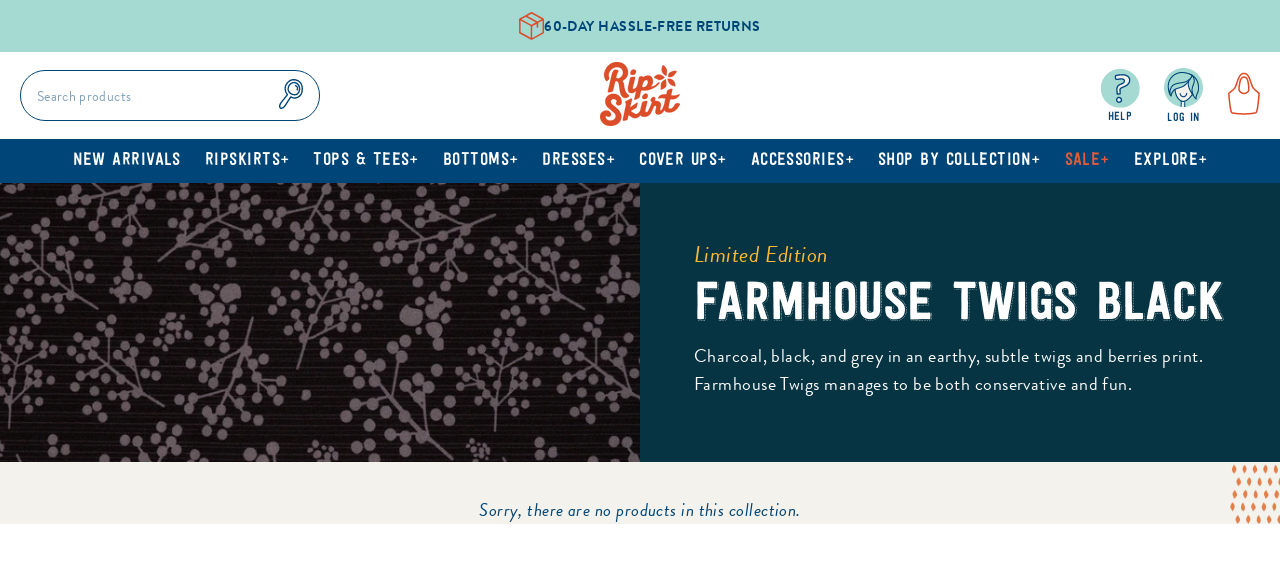

--- FILE ---
content_type: text/css
request_url: https://ripskirthawaii.com/cdn/shop/t/119/assets/fonts.scss.css?v=26002077697867583761767128890
body_size: -282
content:
@font-face{font-family:FestivoLettersNo3;src:url(//ripskirthawaii.com/cdn/shop/t/119/assets/font-festivo3.woff2?123) format("woff2"),url(//ripskirthawaii.com/cdn/shop/t/119/assets/font-festivo3.woff?v=135163698042531009851767128579) format("woff");font-weight:400;font-style:normal;font-display:swap}@font-face{font-family:FestivoLettersNo11;src:url(//ripskirthawaii.com/cdn/shop/t/119/assets/font-festivo11.woff2?123) format("woff2"),url(//ripskirthawaii.com/cdn/shop/t/119/assets/font-festivo11.woff?v=145989265540899697271767128579) format("woff");font-weight:400;font-style:normal;font-display:swap}@font-face{font-family:FestivoLettersNo19;src:url(//ripskirthawaii.com/cdn/shop/t/119/assets/font-festivo19.woff2?123) format("woff2"),url(//ripskirthawaii.com/cdn/shop/t/119/assets/font-festivo19.woff?v=134271349810898191331767128579) format("woff");font-weight:400;font-style:normal;font-display:swap}@font-face{font-family:BrandonGrotesqueWeb;src:url(//ripskirthawaii.com/cdn/shop/t/119/assets/font-brandongrotesque.woff2?123) format("woff2"),url(//ripskirthawaii.com/cdn/shop/t/119/assets/font-brandongrotesque.woff?v=80757623648475695121767128579) format("woff");font-weight:400;font-style:normal;font-display:swap}@font-face{font-family:BrandonGrotesqueWeb;src:url(//ripskirthawaii.com/cdn/shop/t/119/assets/font-brandongrotesque-bold.woff2?123) format("woff2"),url(//ripskirthawaii.com/cdn/shop/t/119/assets/font-brandongrotesque-bold.woff?v=159669258024244684491767128579) format("woff");font-weight:700;font-style:normal;font-display:swap}@font-face{font-family:BrandonGrotesqueWeb;src:url(//ripskirthawaii.com/cdn/shop/t/119/assets/font-brandongrotesque-italic.woff2?123) format("woff2"),url(//ripskirthawaii.com/cdn/shop/t/119/assets/font-brandongrotesque-italic.woff?v=80912274536538303721767128579) format("woff");font-weight:400;font-style:italic;font-display:swap}@font-face{font-family:BrandonGrotesqueWeb;src:url(//ripskirthawaii.com/cdn/shop/t/119/assets/font-brandongrotesque-bolditalic.woff2?123) format("woff2"),url(//ripskirthawaii.com/cdn/shop/t/119/assets/font-brandongrotesque-bolditalic.woff?v=133496044287402474121767128579) format("woff");font-weight:700;font-style:italic;font-display:swap}
/*# sourceMappingURL=/cdn/shop/t/119/assets/fonts.scss.css.map?v=26002077697867583761767128890 */


--- FILE ---
content_type: text/css
request_url: https://ripskirthawaii.com/cdn/shop/t/119/compiled_assets/styles.css?v=10650
body_size: 27
content:
.announcement-bar-25{background-color:var(--colorAnnouncement);color:var(--colorAnnouncementText);line-height:1;overflow:hidden}@media (min-width: 1050px){.announcement-bar-25{position:relative;z-index:10}}.announcement25-swiper-wrapper{align-items:center}.announcement-slide{padding:12px 1rem}.announcement-slide,.announcement25-link{text-align:center;display:flex;justify-content:center;align-items:center;font-size:.75rem;gap:.25rem .5rem;flex-direction:column}@media only screen and (min-width:769px){.announcement-slide,.announcement25-link{flex-direction:row;font-size:.875rem}}.announcement25-icon{max-width:25px;height:auto;width:100%}.announcement25-text{text-transform:uppercase;font-weight:700}.announcement25-linktext{text-decoration:underline}.hs-slide{position:relative;display:flex;width:100%;height:auto;aspect-ratio:3/4}@media only screen and (min-width:640px){.hs-slide{aspect-ratio:1/1}}@media only screen and (min-width:769px){.hs-slide{aspect-ratio:8/3}}.hs-slide-img-overlay{position:absolute;display:block;z-index:1;width:100%;height:100%}.hs-slide-bg-img{position:absolute;top:0;left:0;width:100%;height:100%;object-fit:cover;z-index:0}.hs-slide-container{display:block;position:relative;width:100%;max-width:1640px;margin:0 auto;padding:0 60px}@media only screen and (min-width:769px){.hs-slide-container{padding:0 120px}}.hs-slide-content{position:relative;display:flex;flex-direction:column;z-index:2;color:#fff;font-size:1.6rem;padding:4rem 0;text-align:center}.hs-slide-headline{font-size:2rem;text-shadow:0px 1px 8px rgba(0,0,0,1)}@media only screen and (min-width:640px){.hs-slide-headline{font-size:4.375rem}}.hs-slide-content p{line-height:1.2;text-shadow:0px 1px 4px rgba(0,0,0,1);font-size:1.75rem}.hs-buttons{display:flex;gap:0 1rem;flex-wrap:wrap}.hs-slide--top-left,.hs-slide--top,.hs-slide--top-right{align-items:start}.hs-slide--center-left,.hs-slide--center,.hs-slide--center-right{align-items:center}.hs-slide--bottom-left,.hs-slide--bottom,.hs-slide--bottom-right{align-items:flex-end}.hs-slide--top-left,.hs-slide--center-left,.hs-slide--bottom-left{justify-content:flex-start}.hs-slide--top,.hs-slide--center,.hs-slide--bottom{justify-content:center}.hs-slide--top-right,.hs-slide--center-right,.hs-slide--bottom-right{justify-content:flex-end}.hs-slide--top-left .hs-slide-content,.hs-slide--center-left .hs-slide-content,.hs-slide--bottom-left .hs-slide-content{align-items:flex-start;text-align:left}.hs-slide--top .hs-slide-content,.hs-slide--center .hs-slide-content,.hs-slide--bottom .hs-slide-content{align-items:center;text-align:center}.hs-slide--top-right .hs-slide-content,.hs-slide--center-right .hs-slide-content,.hs-slide--bottom-right .hs-slide-content{align-items:flex-end;text-align:right}.hs-slide--top-left .hs-buttons,.hs-slide--center-left .hs-buttons,.hs-slide--bottom-left .hs-buttons{justify-content:flex-start}.hs-slide--top .hs-buttons,.hs-slide--center .hs-buttons,.hs-slide--bottom .hs-buttons{justify-content:center}.hs-slide--top-right .hs-buttons,.hs-slide--center-right .hs-buttons,.hs-slide--bottom-right .hs-buttons{justify-content:flex-end}@media only screen and (min-width:769px){.lg-hs-slide--top-left,.lg-hs-slide--top,.lg-hs-slide--top-right{align-items:start}.lg-hs-slide--center-left,.lg-hs-slide--center,.lg-hs-slide--center-right{align-items:center}.lg-hs-slide--bottom-left,.lg-hs-slide--bottom,.lg-hs-slide--bottom-right{align-items:flex-end}.lg-hs-slide--top-left,.lg-hs-slide--center-left,.lg-hs-slide--bottom-left{justify-content:flex-start}.lg-hs-slide--top,.lg-hs-slide--center,.lg-hs-slide--bottom{justify-content:center}.lg-hs-slide--top-right,.lg-hs-slide--center-right,.lg-hs-slide--bottom-right{justify-content:flex-end}.lg-hs-slide--top-left .hs-slide-content,.lg-hs-slide--center-left .hs-slide-content,.lg-hs-slide--bottom-left .hs-slide-content{align-items:flex-start;text-align:left}.lg-hs-slide--top .hs-slide-content,.lg-hs-slide--center .hs-slide-content,.lg-hs-slide--bottom .hs-slide-content{align-items:center;text-align:center}.lg-hs-slide--top-right .hs-slide-content,.lg-hs-slide--center-right .hs-slide-content,.lg-hs-slide--bottom-right .hs-slide-content{align-items:flex-end;text-align:right}.lg-hs-slide--top-left .hs-buttons,.lg-hs-slide--center-left .hs-buttons,.lg-hs-slide--bottom-left .hs-buttons{justify-content:flex-start}.lg-hs-slide--top .hs-buttons,.lg-hs-slide--center .hs-buttons,.lg-hs-slide--bottom .hs-buttons{justify-content:center}.lg-hs-slide--top-right .hs-buttons,.lg-hs-slide--center-right .hs-buttons,.lg-hs-slide--bottom-right .hs-buttons{justify-content:flex-end}}
/*# sourceMappingURL=/cdn/shop/t/119/compiled_assets/styles.css.map?v=10650 */


--- FILE ---
content_type: text/javascript
request_url: https://ripskirthawaii.com/cdn/shop/t/119/assets/alpine-ui.js?v=38628985001512929161767128579
body_size: 6996
content:
(()=>{function h(i,e,t,a){return{items:[],activeKey:S(),orderedKeys:[],activatedByKeyPress:!1,activateSelectedOrFirst:i.debounce(function(){a(!1)}),registerItemsQueue:[],registerItem(s,n,_,r){this.registerItemsQueue.length===0&&queueMicrotask(()=>{this.registerItemsQueue.length>0&&(this.items=this.items.concat(this.registerItemsQueue),this.registerItemsQueue=[],this.reorderKeys(),this.activateSelectedOrFirst())});let o={key:s,el:n,value:_,disabled:r};this.registerItemsQueue.push(o)},unregisterKeysQueue:[],unregisterItem(s){this.unregisterKeysQueue.length===0&&queueMicrotask(()=>{this.unregisterKeysQueue.length>0&&(this.items=this.items.filter(n=>!this.unregisterKeysQueue.includes(n.key)),this.orderedKeys=this.orderedKeys.filter(n=>!this.unregisterKeysQueue.includes(n)),this.unregisterKeysQueue=[],this.reorderKeys(),this.activateSelectedOrFirst())}),this.unregisterKeysQueue.push(s)},getItemByKey(s){return this.items.find(n=>n.key===s)},getItemByValue(s){return this.items.find(n=>i.raw(n.value)===i.raw(s))},getItemByEl(s){return this.items.find(n=>n.el===s)},getItemsByValues(s){let n=s.map(r=>i.raw(r)),_=this.items.filter(r=>n.includes(i.raw(r.value)));return _=_.slice().sort((r,o)=>{let l=r.el.compareDocumentPosition(o.el);return l&Node.DOCUMENT_POSITION_FOLLOWING?-1:l&Node.DOCUMENT_POSITION_PRECEDING?1:0}),_},getActiveItem(){if(!this.hasActive())return null;let s=this.items.find(n=>n.key===this.activeKey.get());return s||this.deactivateKey(this.activeKey.get()),s},activateItem(s){s&&this.activateKey(s.key)},reorderKeys:i.debounce(function(){this.orderedKeys=this.items.map(s=>s.key),this.orderedKeys=this.orderedKeys.slice().sort((s,n)=>{if(s===null||n===null)return 0;let _=this.items.find(l=>l.key===s).el,r=this.items.find(l=>l.key===n).el,o=_.compareDocumentPosition(r);return o&Node.DOCUMENT_POSITION_FOLLOWING?-1:o&Node.DOCUMENT_POSITION_PRECEDING?1:0}),this.orderedKeys.includes(this.activeKey.get())||this.deactivateKey(this.activeKey.get())}),getActiveKey(){return this.activeKey.get()},activeEl(){if(this.activeKey.get())return this.items.find(s=>s.key===this.activeKey.get()).el},isActiveEl(s){let n=this.items.find(_=>_.el===s);return this.activeKey.is(n)},activateEl(s){let n=this.items.find(_=>_.el===s);this.activateKey(n.key)},isDisabledEl(s){return this.items.find(n=>n.el===s).disabled},get isScrollingTo(){return this.scrollingCount>0},scrollingCount:0,activateAndScrollToKey(s,n){if(!this.getItemByKey(s))return;this.scrollingCount++,this.activateKey(s,n),this.items.find(r=>r.key===s).el.scrollIntoView({block:"nearest"}),setTimeout(()=>{this.scrollingCount--},25)},isDisabled(s){let n=this.items.find(_=>_.key===s);return n?n.disabled:!1},get nonDisabledOrderedKeys(){return this.orderedKeys.filter(s=>!this.isDisabled(s))},hasActive(){return!!this.activeKey.get()},wasActivatedByKeyPress(){return this.activatedByKeyPress},isActiveKey(s){return this.activeKey.is(s)},activateKey(s,n=!1){this.isDisabled(s)||(this.activeKey.set(s),this.activatedByKeyPress=n)},deactivateKey(s){this.activeKey.get()===s&&(this.activeKey.set(null),this.activatedByKeyPress=!1)},deactivate(){this.activeKey.get()&&(this.isScrollingTo||(this.activeKey.set(null),this.activatedByKeyPress=!1))},nextKey(){if(!this.activeKey.get())return;let s=this.nonDisabledOrderedKeys.findIndex(n=>n===this.activeKey.get());return this.nonDisabledOrderedKeys[s+1]},prevKey(){if(!this.activeKey.get())return;let s=this.nonDisabledOrderedKeys.findIndex(n=>n===this.activeKey.get());return this.nonDisabledOrderedKeys[s-1]},firstKey(){return this.nonDisabledOrderedKeys[0]},lastKey(){return this.nonDisabledOrderedKeys[this.nonDisabledOrderedKeys.length-1]},searchQuery:"",clearSearch:i.debounce(function(){this.searchQuery=""},350),searchKey(s){this.clearSearch(),this.searchQuery+=s;let n;for(let _ in this.items)if(this.items[_].el.textContent.trim().toLowerCase().startsWith(this.searchQuery)){n=this.items[_].key;break}if(this.nonDisabledOrderedKeys.includes(n))return n},activateByKeyEvent(s,n=!1,_=()=>!1,r=()=>{},o){let l,d;o(!0);let f=!0;switch(s.key){case["ArrowDown","ArrowRight"][t==="vertical"?0:1]:if(s.preventDefault(),s.stopPropagation(),o(!1),!_()){r();break}this.reorderKeys(),d=this.hasActive(),l=d?this.nextKey():this.firstKey();break;case["ArrowUp","ArrowLeft"][t==="vertical"?0:1]:if(s.preventDefault(),s.stopPropagation(),o(!1),!_()){r();break}this.reorderKeys(),d=this.hasActive(),l=d?this.prevKey():this.lastKey();break;case"Home":case"PageUp":if(s.key=="Home"&&s.shiftKey)return;s.preventDefault(),s.stopPropagation(),o(!1),this.reorderKeys(),d=this.hasActive(),l=this.firstKey();break;case"End":case"PageDown":if(s.key=="End"&&s.shiftKey)return;s.preventDefault(),s.stopPropagation(),o(!1),this.reorderKeys(),d=this.hasActive(),l=this.lastKey();break;default:f=this.activatedByKeyPress,n&&s.key.length===1&&(l=this.searchKey(s.key));break}l&&this.activateAndScrollToKey(l,f)}}}function c(i,e,t,a){let s=p(t,a);s.forEach(r=>r._x_hiddenInput=!0),s.forEach(r=>r._x_ignore=!0);let n=e.children,_=[];for(let r=0;r<n.length;r++){let o=n[r];if(o._x_hiddenInput)_.push(o);else break}i.mutateDom(()=>{_.forEach(r=>r.remove()),s.reverse().forEach(r=>e.prepend(r))})}function p(i,e,t=[]){if(K(e))for(let a in e)t=t.concat(p(`${i}[${a}]`,e[a]));else{let a=document.createElement("input");return a.setAttribute("type","hidden"),a.setAttribute("name",i),a.setAttribute("value",""+e),[a]}return t}function K(i){return typeof i=="object"&&i!==null}function S(i){let e={},t,a=Alpine.reactive({state:!1}),s=()=>(a.state,t),n=r=>{r!==t&&(t!==void 0&&(e[t].state=!1),t=r,e[r]===void 0?e[r]=Alpine.reactive({state:!0}):e[r].state=!0,a.state=!a.state)},_=r=>e[r]===void 0?(e[r]=Alpine.reactive({state:!1}),e[r].state):!!e[r].state;return i===void 0||n(i),{get:s,set:n,is:_}}function b(i){i.directive("combobox",(e,t,{evaluate:a})=>{t.value==="input"?D(e,i):t.value==="button"?T(e,i):t.value==="label"?N(e,i):t.value==="options"?P(e,i):t.value==="option"?C(e,i,t,a):I(e,i)}).before("bind"),i.magic("combobox",e=>{let t=i.$data(e);return{get value(){return t.__value},get isOpen(){return t.__isOpen},get isDisabled(){return t.__isDisabled},get activeOption(){let a=t.__context?.getActiveItem();return a&&a.value},get activeIndex(){let a=t.__context?.getActiveItem();return a?Object.values(i.raw(t.__context.items)).findIndex(s=>i.raw(a)==i.raw(s)):null}}}),i.magic("comboboxOption",e=>{let t=i.$data(e),a=i.findClosest(e,s=>s.hasAttribute("x-combobox:option"));if(!a)throw"No x-combobox:option directive found...";return{get isActive(){return t.__context.isActiveKey(i.$data(a).__optionKey)},get isSelected(){return t.__isSelected(a)},get isDisabled(){return t.__context.isDisabled(i.$data(a).__optionKey)}}})}function I(i,e){e.bind(i,{"x-id"(){return["alpine-combobox-button","alpine-combobox-options","alpine-combobox-label"]},"x-modelable":"__value","x-data"(){return{__ready:!1,__value:null,__isOpen:!1,__context:void 0,__isMultiple:void 0,__isStatic:!1,__isDisabled:void 0,__displayValue:void 0,__compareBy:null,__inputName:null,__isTyping:!1,__hold:!1,init(){this.__isMultiple=e.extractProp(i,"multiple",!1),this.__isDisabled=e.extractProp(i,"disabled",!1),this.__inputName=e.extractProp(i,"name",null),this.__nullable=e.extractProp(i,"nullable",!1),this.__compareBy=e.extractProp(i,"by"),this.__context=h(e,this.__isMultiple,"vertical",()=>this.__activateSelectedOrFirst());let t=e.extractProp(i,"default-value",this.__isMultiple?[]:null);this.__value=t,queueMicrotask(()=>{e.effect(()=>{this.__inputName&&c(e,this.$el,this.__inputName,this.__value)}),e.effect(()=>!this.__isMultiple&&this.__resetInput())})},__startTyping(){this.__isTyping=!0},__stopTyping(){this.__isTyping=!1},__resetInput(){let t=this.$refs.__input;if(!t)return;let a=this.__getCurrentValue();t.value=a},__getCurrentValue(){return!this.$refs.__input||!this.__value?"":this.__displayValue?this.__displayValue(this.__value):typeof this.__value=="string"?this.__value:""},__open(){if(this.__isOpen)return;this.__isOpen=!0;let t=this.$refs.__input;if(t){let s=t.value,{selectionStart:n,selectionEnd:_,selectionDirection:r}=t;t.value="",t.dispatchEvent(new Event("change")),t.value=s,r!==null?t.setSelectionRange(n,_,r):t.setSelectionRange(n,_)}(s=>requestAnimationFrame(()=>requestAnimationFrame(s)))(()=>{this.$refs.__input.focus({preventScroll:!0}),this.__activateSelectedOrFirst()})},__close(){this.__isOpen=!1,this.__context.deactivate()},__activateSelectedOrFirst(t=!0){if(!this.__isOpen||this.__context.hasActive()&&this.__context.wasActivatedByKeyPress())return;let a;if(this.__isMultiple){let n=this.__context.getItemsByValues(this.__value);a=n.length?n[0].value:null}else a=this.__value;let s=null;if(t&&a&&(s=this.__context.getItemByValue(a)),s){this.__context.activateAndScrollToKey(s.key);return}this.__context.activateAndScrollToKey(this.__context.firstKey())},__selectActive(){let t=this.__context.getActiveItem();t&&this.__toggleSelected(t.value)},__selectOption(t){let a=this.__context.getItemByEl(t);a&&this.__toggleSelected(a.value)},__isSelected(t){let a=this.__context.getItemByEl(t);return!a||a.value===null||a.value===void 0?!1:this.__hasSelected(a.value)},__toggleSelected(t){if(!this.__isMultiple){this.__value=t;return}let a=this.__value.findIndex(s=>this.__compare(s,t));a===-1?this.__value.push(t):this.__value.splice(a,1)},__hasSelected(t){return this.__isMultiple?this.__value.some(a=>this.__compare(a,t)):this.__compare(this.__value,t)},__compare(t,a){let s=this.__compareBy;if(s||(s=(n,_)=>e.raw(n)===e.raw(_)),typeof s=="string"){let n=s;s=(_,r)=>!_||typeof _!="object"||!r||typeof r!="object"?e.raw(_)===e.raw(r):_[n]===r[n]}return s(t,a)}}},"@mousedown.window"(t){!this.$refs.__input.contains(t.target)&&!this.$refs.__button.contains(t.target)&&!this.$refs.__options.contains(t.target)&&(this.__close(),this.__resetInput())}})}function D(i,e){e.bind(i,{"x-ref":"__input",":id"(){return this.$id("alpine-combobox-input")},role:"combobox",tabindex:"0","aria-autocomplete":"list",async":aria-controls"(){return await $(()=>this.$refs.__options&&this.$refs.__options.id)},":aria-expanded"(){return this.$data.__isDisabled?void 0:this.$data.__isOpen},":aria-multiselectable"(){return this.$data.__isMultiple?!0:void 0},":aria-activedescendant"(){if(!this.$data.__context.hasActive())return;let t=this.$data.__context.getActiveItem();return t?t.el.id:null},":aria-labelledby"(){return this.$refs.__label?this.$refs.__label.id:this.$refs.__button?this.$refs.__button.id:null},"x-init"(){let t=e.extractProp(this.$el,"display-value");t&&(this.$data.__displayValue=t)},"@input.stop"(t){this.$data.__isTyping&&(this.$data.__open(),this.$dispatch("change"))},"@blur"(){this.$data.__stopTyping(!1)},"@keydown"(t){queueMicrotask(()=>this.$data.__context.activateByKeyEvent(t,!1,()=>this.$data.__isOpen,()=>this.$data.__open(),a=>this.$data.__isTyping=a))},"@keydown.enter.prevent.stop"(){this.$data.__selectActive(),this.$data.__stopTyping(),this.$data.__isMultiple||(this.$data.__close(),this.$data.__resetInput())},"@keydown.escape.prevent"(t){this.$data.__static||t.stopPropagation(),this.$data.__stopTyping(),this.$data.__close(),this.$data.__resetInput()},"@keydown.tab"(){this.$data.__stopTyping(),this.$data.__isOpen&&this.$data.__close(),this.$data.__resetInput()},"@keydown.backspace"(t){if(this.$data.__isMultiple||!this.$data.__nullable)return;let a=t.target;requestAnimationFrame(()=>{if(a.value===""){this.$data.__value=null;let s=this.$refs.__options;s&&(s.scrollTop=0),this.$data.__context.deactivate()}})}})}function T(i,e){e.bind(i,{"x-ref":"__button",":id"(){return this.$id("alpine-combobox-button")},"aria-haspopup":"true",async":aria-controls"(){return await $(()=>this.$refs.__options&&this.$refs.__options.id)},":aria-labelledby"(){return this.$refs.__label?[this.$refs.__label.id,this.$el.id].join(" "):null},":aria-expanded"(){return this.$data.__isDisabled?null:this.$data.__isOpen},":disabled"(){return this.$data.__isDisabled},tabindex:"-1","x-init"(){this.$el.tagName.toLowerCase()==="button"&&!this.$el.hasAttribute("type")&&(this.$el.type="button")},"@click"(t){this.$data.__isDisabled||(this.$data.__isOpen?(this.$data.__close(),this.$data.__resetInput()):(t.preventDefault(),this.$data.__open()),this.$nextTick(()=>this.$refs.__input.focus({preventScroll:!0})))}})}function N(i,e){e.bind(i,{"x-ref":"__label",":id"(){return this.$id("alpine-combobox-label")},"@click"(){this.$refs.__input.focus({preventScroll:!0})}})}function P(i,e){e.bind(i,{"x-ref":"__options",":id"(){return this.$id("alpine-combobox-options")},role:"listbox",":aria-labelledby"(){return this.$refs.__label?this.$refs.__label.id:this.$refs.__button?this.$refs.__button.id:null},"x-init"(){this.$data.__isStatic=e.bound(this.$el,"static",!1),e.bound(this.$el,"hold")&&(this.$data.__hold=!0)},"x-show"(){return this.$data.__isStatic?!0:this.$data.__isOpen}})}function C(i,e){e.bind(i,{"x-id"(){return["alpine-combobox-option"]},":id"(){return this.$id("alpine-combobox-option")},role:"option",":tabindex"(){return this.$comboboxOption.isDisabled?void 0:"-1"},"x-effect"(){this.$comboboxOption.isSelected?i.setAttribute("aria-selected",!0):i.setAttribute("aria-selected",!1)},":aria-disabled"(){return this.$comboboxOption.isDisabled},"x-data"(){return{__optionKey:null,init(){this.__optionKey=(Math.random()+1).toString(36).substring(7);let t=e.extractProp(this.$el,"value"),a=e.extractProp(this.$el,"disabled",!1,!1);this.__context.registerItem(this.__optionKey,this.$el,t,a)},destroy(){this.__context.unregisterItem(this.__optionKey)}}},"@click"(){this.$comboboxOption.isDisabled||(this.__selectOption(this.$el),this.__isMultiple||(this.__close(),this.__resetInput()),this.$nextTick(()=>this.$refs.__input.focus({preventScroll:!0})))},"@mouseenter"(t){this.__context.activateEl(this.$el)},"@mousemove"(t){this.__context.isActiveEl(this.$el)||this.__context.activateEl(this.$el)},"@mouseleave"(t){this.__hold||this.__context.deactivate()}})}function $(i){return new Promise(e=>queueMicrotask(()=>e(i())))}function v(i){i.directive("dialog",(e,t)=>{t.value==="overlay"?B(e,i):t.value==="panel"?L(e,i):t.value==="title"?F(e,i):t.value==="description"?V(e,i):M(e,i)}),i.magic("dialog",e=>{let t=i.$data(e);return{get open(){return t.__isOpen},get isOpen(){return t.__isOpen},close(){t.__close()}}})}function M(i,e){e.bind(i,{"x-data"(){return{init(){e.bound(i,"open")!==void 0&&e.effect(()=>{this.__isOpenState=e.bound(i,"open")}),e.bound(i,"initial-focus")!==void 0&&this.$watch("__isOpenState",()=>{this.__isOpenState&&setTimeout(()=>{e.bound(i,"initial-focus").focus()},0)})},__isOpenState:!1,__close(){e.bound(i,"open")?this.$dispatch("close"):this.__isOpenState=!1},get __isOpen(){return e.bound(i,"static",this.__isOpenState)}}},"x-modelable":"__isOpenState","x-id"(){return["alpine-dialog-title","alpine-dialog-description"]},"x-show"(){return this.__isOpen},"x-trap.inert.noscroll"(){return this.__isOpen},"@keydown.escape"(){this.__close()},":aria-labelledby"(){return this.$id("alpine-dialog-title")},":aria-describedby"(){return this.$id("alpine-dialog-description")},role:"dialog","aria-modal":"true"})}function B(i,e){e.bind(i,{"x-init"(){this.$data.__isOpen===void 0&&console.warn('"x-dialog:overlay" is missing a parent element with "x-dialog".')},"x-show"(){return this.__isOpen},"@click.prevent.stop"(){this.$data.__close()}})}function L(i,e){e.bind(i,{"@click.outside"(){this.$data.__close()},"x-show"(){return this.$data.__isOpen}})}function F(i,e){e.bind(i,{"x-init"(){this.$data.__isOpen===void 0&&console.warn('"x-dialog:title" is missing a parent element with "x-dialog".')},":id"(){return this.$id("alpine-dialog-title")}})}function V(i,e){e.bind(i,{":id"(){return this.$id("alpine-dialog-description")}})}function m(i){i.directive("disclosure",(e,t)=>{t.value?t.value==="panel"?q(e,i):t.value==="button"&&R(e,i):Q(e,i)}).before("bind"),i.magic("disclosure",e=>{let t=i.$data(e);return{get isOpen(){return t.__isOpen},close(){t.__close()}}})}function Q(i,e){e.bind(i,{"x-modelable":"__isOpen","x-data"(){return{__determineDefaultOpenState(){let t=Boolean(e.bound(this.$el,"default-open",!1));t&&(this.__isOpen=t)},__isOpen:!1,__close(){this.__isOpen=!1},__toggle(){this.__isOpen=!this.__isOpen}}},"x-id"(){return["alpine-disclosure-panel"]}})}function R(i,e){e.bind(i,{"x-init"(){this.$el.tagName.toLowerCase()==="button"&&!this.$el.hasAttribute("type")&&(this.$el.type="button")},"@click"(){this.$data.__isOpen=!this.$data.__isOpen},":aria-expanded"(){return this.$data.__isOpen},":aria-controls"(){return this.$data.$id("alpine-disclosure-panel")},"@keydown.space.prevent.stop"(){this.$data.__toggle()},"@keydown.enter.prevent.stop"(){this.$data.__toggle()},"@keyup.space.prevent"(){}})}function q(i,e){e.bind(i,{"x-init"(){this.$data.__determineDefaultOpenState()},"x-show"(){return this.$data.__isOpen},":id"(){return this.$data.$id("alpine-disclosure-panel")}})}function y(i){i.directive("listbox",(e,t)=>{t.value?t.value==="label"?W(e,i):t.value==="button"?U(e,i):t.value==="options"?j(e,i):t.value==="option"&&H(e,i):G(e,i)}).before("bind"),i.magic("listbox",e=>{let t=i.$data(e);return{get selected(){return t.__value},get active(){let a=t.__context.getActiveItem();return a&&a.value},get value(){return t.__value},get isOpen(){return t.__isOpen},get isDisabled(){return t.__isDisabled},get activeOption(){let a=t.__context.getActiveItem();return a&&a.value},get activeIndex(){let a=t.__context.getActiveItem();return a&&a.key}}}),i.magic("listboxOption",e=>{let t=i.$data(e),a=i.findClosest(e,s=>s.hasAttribute("x-listbox:option"));if(!a)throw"No x-listbox:option directive found...";return{get isActive(){return t.__context.isActiveKey(i.$data(a).__optionKey)},get isSelected(){return t.__isSelected(a)},get isDisabled(){return t.__context.isDisabled(i.$data(a).__optionKey)}}})}function G(i,e){e.bind(i,{"x-id"(){return["alpine-listbox-button","alpine-listbox-options","alpine-listbox-label"]},"x-modelable":"__value","x-data"(){return{__ready:!1,__value:null,__isOpen:!1,__context:void 0,__isMultiple:void 0,__isStatic:!1,__isDisabled:void 0,__compareBy:null,__inputName:null,__orientation:"vertical",__hold:!1,init(){this.__isMultiple=e.extractProp(i,"multiple",!1),this.__isDisabled=e.extractProp(i,"disabled",!1),this.__inputName=e.extractProp(i,"name",null),this.__compareBy=e.extractProp(i,"by"),this.__orientation=e.extractProp(i,"horizontal",!1)?"horizontal":"vertical",this.__context=h(e,this.__isMultiple,this.__orientation,()=>this.__activateSelectedOrFirst());let t=e.extractProp(i,"default-value",this.__isMultiple?[]:null);this.__value=t,queueMicrotask(()=>{e.effect(()=>{this.__inputName&&c(e,this.$el,this.__inputName,this.__value)}),e.effect(()=>{this.__resetInput()})})},__resetInput(){let t=this.$refs.__input;if(!t)return;let a=this.$data.__getCurrentValue();t.value=a},__getCurrentValue(){return!this.$refs.__input||!this.__value?"":this.$data.__displayValue&&this.__value!==void 0?this.$data.__displayValue(this.__value):typeof this.__value=="string"?this.__value:""},__open(){if(this.__isOpen)return;this.__isOpen=!0,this.__activateSelectedOrFirst(),(a=>requestAnimationFrame(()=>requestAnimationFrame(a)))(()=>this.$refs.__options.focus({preventScroll:!0}))},__close(){this.__isOpen=!1,this.__context.deactivate(),this.$nextTick(()=>this.$refs.__button.focus({preventScroll:!0}))},__activateSelectedOrFirst(t=!0){if(!this.__isOpen)return;if(this.__context.getActiveKey()){this.__context.activateAndScrollToKey(this.__context.getActiveKey());return}let a;if(this.__isMultiple?a=this.__value.find(s=>!!this.__context.getItemByValue(s)):a=this.__value,t&&a){let s=this.__context.getItemByValue(a);s&&this.__context.activateAndScrollToKey(s.key)}else this.__context.activateAndScrollToKey(this.__context.firstKey())},__selectActive(){let t=this.$data.__context.getActiveItem();t&&this.__toggleSelected(t.value)},__selectOption(t){let a=this.__context.getItemByEl(t);a&&this.__toggleSelected(a.value)},__isSelected(t){let a=this.__context.getItemByEl(t);return!a||a.value===null||a.value===void 0?!1:this.__hasSelected(a.value)},__toggleSelected(t){if(!this.__isMultiple){this.__value=t;return}let a=this.__value.findIndex(s=>this.__compare(s,t));a===-1?this.__value.push(t):this.__value.splice(a,1)},__hasSelected(t){return this.__isMultiple?this.__value.some(a=>this.__compare(a,t)):this.__compare(this.__value,t)},__compare(t,a){let s=this.__compareBy;if(s||(s=(n,_)=>e.raw(n)===e.raw(_)),typeof s=="string"){let n=s;s=(_,r)=>!_||typeof _!="object"||!r||typeof r!="object"?e.raw(_)===e.raw(r):_[n]===r[n]}return s(t,a)}}}})}function W(i,e){e.bind(i,{"x-ref":"__label",":id"(){return this.$id("alpine-listbox-label")},"@click"(){this.$refs.__button.focus({preventScroll:!0})}})}function U(i,e){e.bind(i,{"x-ref":"__button",":id"(){return this.$id("alpine-listbox-button")},"aria-haspopup":"true",":aria-labelledby"(){return this.$id("alpine-listbox-label")},":aria-expanded"(){return this.$data.__isOpen},":aria-controls"(){return this.$data.__isOpen&&this.$id("alpine-listbox-options")},"x-init"(){this.$el.tagName.toLowerCase()==="button"&&!this.$el.hasAttribute("type")&&(this.$el.type="button")},"@click"(){this.$data.__open()},"@keydown"(t){["ArrowDown","ArrowUp","ArrowLeft","ArrowRight"].includes(t.key)&&(t.stopPropagation(),t.preventDefault(),this.$data.__open())},"@keydown.space.stop.prevent"(){this.$data.__open()},"@keydown.enter.stop.prevent"(){this.$data.__open()}})}function j(i,e){e.bind(i,{"x-ref":"__options",":id"(){return this.$id("alpine-listbox-options")},role:"listbox",tabindex:"0",":aria-orientation"(){return this.$data.__orientation},":aria-labelledby"(){return this.$id("alpine-listbox-button")},":aria-activedescendant"(){if(!this.$data.__context.hasActive())return;let t=this.$data.__context.getActiveItem();return t?t.el.id:null},"x-init"(){this.$data.__isStatic=e.extractProp(this.$el,"static",!1),e.bound(this.$el,"hold")&&(this.$data.__hold=!0)},"x-show"(){return this.$data.__isStatic?!0:this.$data.__isOpen},"x-trap"(){return this.$data.__isOpen},"@click.outside"(){this.$data.__close()},"@keydown.escape.stop.prevent"(){this.$data.__close()},"@focus"(){this.$data.__activateSelectedOrFirst()},"@keydown"(t){queueMicrotask(()=>this.$data.__context.activateByKeyEvent(t,!0,()=>this.$data.__isOpen,()=>this.$data.__open(),()=>{}))},"@keydown.enter.stop.prevent"(){this.$data.__selectActive(),this.$data.__isMultiple||this.$data.__close()},"@keydown.space.stop.prevent"(){this.$data.__selectActive(),this.$data.__isMultiple||this.$data.__close()}})}function H(i,e){e.bind(i,()=>({"x-id"(){return["alpine-listbox-option"]},":id"(){return this.$id("alpine-listbox-option")},role:"option",":tabindex"(){return this.$listboxOption.isDisabled?!1:"-1"},":aria-selected"(){return this.$listboxOption.isSelected},"x-data"(){return{__optionKey:null,init(){this.__optionKey=(Math.random()+1).toString(36).substring(7);let t=e.extractProp(i,"value"),a=e.extractProp(i,"disabled",!1,!1);this.$data.__context.registerItem(this.__optionKey,i,t,a)},destroy(){this.$data.__context.unregisterItem(this.__optionKey)}}},"@click"(){this.$listboxOption.isDisabled||(this.$data.__selectOption(i),this.$data.__isMultiple||this.$data.__close())},"@mouseenter"(){this.$data.__context.activateEl(i)},"@mouseleave"(){this.$data.__hold||this.$data.__context.deactivate()}}))}function x(i){i.directive("popover",(e,t)=>{t.value?t.value==="overlay"?Z(e,i):t.value==="button"?J(e,i):t.value==="panel"?X(e,i):t.value==="group"&&Y(e,i):z(e,i)}),i.magic("popover",e=>{let t=i.$data(e);return{get isOpen(){return t.__isOpenState},open(){t.__open()},close(){t.__close()}}})}function z(i,e){e.bind(i,{"x-id"(){return["alpine-popover-button","alpine-popover-panel"]},"x-modelable":"__isOpenState","x-data"(){return{init(){this.$data.__groupEl&&this.$data.__groupEl.addEventListener("__close-others",({detail:t})=>{t.el.isSameNode(this.$el)||this.__close(!1)})},__buttonEl:void 0,__panelEl:void 0,__isStatic:!1,get __isOpen(){return this.__isStatic?!0:this.__isOpenState},__isOpenState:!1,__open(){this.__isOpenState=!0,this.$dispatch("__close-others",{el:this.$el})},__toggle(){this.__isOpenState?this.__close():this.__open()},__close(t){this.__isStatic||(this.__isOpenState=!1,t!==!1&&(t=t||this.$data.__buttonEl,!document.activeElement.isSameNode(t)&&setTimeout(()=>t.focus())))},__contains(t,a){return!!e.findClosest(a,s=>s.isSameNode(t))}}},"@keydown.escape.stop.prevent"(){this.__close()},"@focusin.window"(){if(this.$data.__groupEl){this.$data.__contains(this.$data.__groupEl,document.activeElement)||this.$data.__close(!1);return}this.$data.__contains(this.$el,document.activeElement)||this.$data.__close(!1)}})}function J(i,e){e.bind(i,{"x-ref":"button",":id"(){return this.$id("alpine-popover-button")},":aria-expanded"(){return this.$data.__isOpen},":aria-controls"(){return this.$data.__isOpen&&this.$id("alpine-popover-panel")},"x-init"(){this.$el.tagName.toLowerCase()==="button"&&!this.$el.hasAttribute("type")&&(this.$el.type="button"),this.$data.__buttonEl=this.$el},"@click"(){this.$data.__toggle()},"@keydown.tab"(t){if(!t.shiftKey&&this.$data.__isOpen){let a=this.$focus.within(this.$data.__panelEl).getFirst();a&&(t.preventDefault(),t.stopPropagation(),this.$focus.focus(a))}},"@keyup.tab"(t){if(this.$data.__isOpen){let a=this.$focus.previouslyFocused();if(!a)return;!this.$data.__buttonEl.contains(a)&&!this.$data.__panelEl.contains(a)&&a&&this.$el.compareDocumentPosition(a)&Node.DOCUMENT_POSITION_FOLLOWING&&(t.preventDefault(),t.stopPropagation(),this.$focus.within(this.$data.__panelEl).last())}},"@keydown.space.stop.prevent"(){this.$data.__toggle()},"@keydown.enter.stop.prevent"(){this.$data.__toggle()},"@keyup.space.stop.prevent"(){}})}function X(i,e){e.bind(i,{"x-init"(){this.$data.__isStatic=e.bound(this.$el,"static",!1),this.$data.__panelEl=this.$el},"x-effect"(){this.$data.__isOpen&&e.bound(i,"focus")&&this.$focus.first()},"x-ref":"panel",":id"(){return this.$id("alpine-popover-panel")},"x-show"(){return this.$data.__isOpen},"@mousedown.window"(t){this.$data.__isOpen&&(this.$data.__contains(this.$data.__buttonEl,t.target)||this.$data.__contains(this.$el,t.target)||this.$focus.focusable(t.target)||this.$data.__close())},"@keydown.tab"(t){if(t.shiftKey&&this.$focus.isFirst(t.target))t.preventDefault(),t.stopPropagation(),e.bound(i,"focus")?this.$data.__close():this.$data.__buttonEl.focus();else if(!t.shiftKey&&this.$focus.isLast(t.target)){t.preventDefault(),t.stopPropagation();let a=this.$focus.within(document).all(),s=a.indexOf(this.$data.__buttonEl);a.splice(s+1).filter(_=>!this.$el.contains(_))[0].focus(),e.bound(i,"focus")&&this.$data.__close(!1)}}})}function Y(i,e){e.bind(i,{"x-ref":"container","x-data"(){return{__groupEl:this.$el}}})}function Z(i,e){e.bind(i,{"x-show"(){return this.$data.__isOpen}})}function g(i){i.directive("menu",(e,t)=>{t.value?t.value==="items"?et(e,i):t.value==="item"?it(e,i):t.value==="button"&&tt(e,i):A(e,i)}).before("bind"),i.magic("menuItem",e=>{let t=i.$data(e);return{get isActive(){return t.__activeEl==t.__itemEl},get isDisabled(){return t.__itemEl.__isDisabled.value}}})}function A(i,e){e.bind(i,{"x-id"(){return["alpine-menu-button","alpine-menu-items"]},"x-modelable":"__isOpen","x-data"(){return{__itemEls:[],__activeEl:null,__isOpen:!1,__open(t){this.__isOpen=!0,(s=>requestAnimationFrame(()=>requestAnimationFrame(s)))(()=>{this.$refs.__items.focus({preventScroll:!0}),t&&t(e,this.$refs.__items,s=>s.__activate())})},__close(t=!0){this.__isOpen=!1,t&&this.$nextTick(()=>this.$refs.__button.focus({preventScroll:!0}))},__contains(t,a){return!!e.findClosest(a,s=>s.isSameNode(t))}}},"@focusin.window"(){this.$data.__contains(this.$el,document.activeElement)||this.$data.__close(!1)}})}function tt(i,e){e.bind(i,{"x-ref":"__button","aria-haspopup":"true",":aria-labelledby"(){return this.$id("alpine-menu-label")},":id"(){return this.$id("alpine-menu-button")},":aria-expanded"(){return this.$data.__isOpen},":aria-controls"(){return this.$data.__isOpen&&this.$id("alpine-menu-items")},"x-init"(){this.$el.tagName.toLowerCase()==="button"&&!this.$el.hasAttribute("type")&&(this.$el.type="button")},"@click"(){this.$data.__open()},"@keydown.down.stop.prevent"(){this.$data.__open()},"@keydown.up.stop.prevent"(){this.$data.__open(u.last)},"@keydown.space.stop.prevent"(){this.$data.__open()},"@keydown.enter.stop.prevent"(){this.$data.__open()}})}function et(i,e){e.bind(i,{"x-ref":"__items","aria-orientation":"vertical",role:"menu",":id"(){return this.$id("alpine-menu-items")},":aria-labelledby"(){return this.$id("alpine-menu-button")},":aria-activedescendant"(){return this.$data.__activeEl&&this.$data.__activeEl.id},"x-show"(){return this.$data.__isOpen},tabindex:"0","@click.outside"(){this.$data.__close()},"@keydown"(t){u.search(e,this.$refs.__items,t.key,a=>a.__activate())},"@keydown.down.stop.prevent"(){this.$data.__activeEl?u.next(e,this.$data.__activeEl,t=>t.__activate()):u.first(e,this.$refs.__items,t=>t.__activate())},"@keydown.up.stop.prevent"(){this.$data.__activeEl?u.previous(e,this.$data.__activeEl,t=>t.__activate()):u.last(e,this.$refs.__items,t=>t.__activate())},"@keydown.home.stop.prevent"(){u.first(e,this.$refs.__items,t=>t.__activate())},"@keydown.end.stop.prevent"(){u.last(e,this.$refs.__items,t=>t.__activate())},"@keydown.page-up.stop.prevent"(){u.first(e,this.$refs.__items,t=>t.__activate())},"@keydown.page-down.stop.prevent"(){u.last(e,this.$refs.__items,t=>t.__activate())},"@keydown.escape.stop.prevent"(){this.$data.__close()},"@keydown.space.stop.prevent"(){this.$data.__activeEl&&this.$data.__activeEl.click()},"@keydown.enter.stop.prevent"(){this.$data.__activeEl&&this.$data.__activeEl.click()},"@keyup.space.prevent"(){}})}function it(i,e){e.bind(i,()=>({"x-data"(){return{__itemEl:this.$el,init(){let t=e.raw(this.$data.__itemEls),a=!1;for(let s=0;s<t.length;s++)if(t[s].compareDocumentPosition(this.$el)&Node.DOCUMENT_POSITION_PRECEDING){t.splice(s,0,this.$el),a=!0;break}a||t.push(this.$el),this.$el.__activate=()=>{this.$data.__activeEl=this.$el,this.$el.scrollIntoView({block:"nearest"})},this.$el.__deactivate=()=>{this.$data.__activeEl=null},this.$el.__isDisabled=e.reactive({value:!1}),queueMicrotask(()=>{this.$el.__isDisabled.value=e.bound(this.$el,"disabled",!1)})},destroy(){let t=this.$data.__itemEls;t.splice(t.indexOf(this.$el),1)}}},"x-id"(){return["alpine-menu-item"]},":id"(){return this.$id("alpine-menu-item")},":tabindex"(){return this.__itemEl.__isDisabled.value?!1:"-1"},role:"menuitem","@mousemove"(){this.__itemEl.__isDisabled.value||this.$menuItem.isActive||this.__itemEl.__activate()},"@mouseleave"(){this.__itemEl.__isDisabled.value||!this.$menuItem.isActive||this.__itemEl.__deactivate()}}))}var u={first(i,e,t=s=>s,a=()=>{}){let s=i.$data(e).__itemEls[0];return s?s.tagName.toLowerCase()==="template"?this.next(i,s,t):s.__isDisabled.value?this.next(i,s,t):t(s):a()},last(i,e,t=s=>s,a=()=>{}){let s=i.$data(e).__itemEls.slice(-1)[0];return s?s.__isDisabled.value?this.previous(i,s,t):t(s):a()},next(i,e,t=s=>s,a=()=>{}){if(!e)return a();let s=i.$data(e).__itemEls,n=s[s.indexOf(e)+1];return n?n.__isDisabled.value||n.tagName.toLowerCase()==="template"?this.next(i,n,t,a):t(n):a()},previous(i,e,t=s=>s,a=()=>{}){if(!e)return a();let s=i.$data(e).__itemEls,n=s[s.indexOf(e)-1];return n?n.__isDisabled.value||n.tagName.toLowerCase()==="template"?this.previous(i,n,t,a):t(n):a()},searchQuery:"",debouncedClearSearch:void 0,clearSearch(i){this.debouncedClearSearch||(this.debouncedClearSearch=i.debounce(function(){this.searchQuery=""},350)),this.debouncedClearSearch()},search(i,e,t,a){if(t.length>1)return;this.searchQuery+=t;let n=i.raw(i.$data(e).__itemEls).find(_=>_.textContent.trim().toLowerCase().startsWith(this.searchQuery));n&&!n.__isDisabled.value&&a(n),this.clearSearch(i)}};function O(i){i.directive("switch",(e,t)=>{t.value==="group"?st(e,i):t.value==="label"?nt(e,i):t.value==="description"?rt(e,i):at(e,i)}).before("bind"),i.magic("switch",e=>{let t=i.$data(e);return{get isChecked(){return t.__value===!0}}})}function st(i,e){e.bind(i,{"x-id"(){return["alpine-switch-label","alpine-switch-description"]},"x-data"(){return{__hasLabel:!1,__hasDescription:!1,__switchEl:void 0}}})}function at(i,e){e.bind(i,{"x-modelable":"__value","x-data"(){return{init(){queueMicrotask(()=>{this.__value=e.bound(this.$el,"default-checked",!1),this.__inputName=e.bound(this.$el,"name",!1),this.__inputValue=e.bound(this.$el,"value","on"),this.__inputId="alpine-switch-"+Date.now()})},__value:void 0,__inputName:void 0,__inputValue:void 0,__inputId:void 0,__toggle(){this.__value=!this.__value}}},"x-effect"(){let t=this.__value;if(!this.__inputName)return;let a=this.$el.nextElementSibling;if(a&&String(a.id)===String(this.__inputId)&&a.remove(),t){let s=document.createElement("input");s.type="hidden",s.value=this.__inputValue,s.name=this.__inputName,s.id=this.__inputId,this.$el.after(s)}},"x-init"(){this.$el.tagName.toLowerCase()==="button"&&!this.$el.hasAttribute("type")&&(this.$el.type="button"),this.$data.__switchEl=this.$el},role:"switch",tabindex:"0",":aria-checked"(){return!!this.__value},":aria-labelledby"(){return this.$data.__hasLabel&&this.$id("alpine-switch-label")},":aria-describedby"(){return this.$data.__hasDescription&&this.$id("alpine-switch-description")},"@click.prevent"(){this.__toggle()},"@keyup"(t){t.key!=="Tab"&&t.preventDefault(),t.key===" "&&this.__toggle()},"@keypress.prevent"(){}})}function nt(i,e){e.bind(i,{"x-init"(){this.$data.__hasLabel=!0},":id"(){return this.$id("alpine-switch-label")},"@click"(){this.$data.__switchEl.click(),this.$data.__switchEl.focus({preventScroll:!0})}})}function rt(i,e){e.bind(i,{"x-init"(){this.$data.__hasDescription=!0},":id"(){return this.$id("alpine-switch-description")}})}function w(i){i.directive("radio",(e,t)=>{t.value?t.value==="option"?ot(e,i):t.value==="label"?lt(e,i):t.value==="description"&&ut(e,i):_t(e,i)}).before("bind"),i.magic("radioOption",e=>{let t=i.$data(e);return{get isActive(){return t.__option===t.__active},get isChecked(){return t.__option===t.__value},get isDisabled(){let a=t.__disabled;return t.__rootDisabled?!0:a}}})}function _t(i,e){e.bind(i,{"x-modelable":"__value","x-data"(){return{init(){queueMicrotask(()=>{this.__rootDisabled=e.bound(i,"disabled",!1),this.__value=e.bound(this.$el,"default-value",!1),this.__inputName=e.bound(this.$el,"name",!1),this.__inputId="alpine-radio-"+Date.now()}),this.$nextTick(()=>{let t=document.createTreeWalker(this.$el,NodeFilter.SHOW_ELEMENT,{acceptNode:a=>a.getAttribute("role")==="radio"?NodeFilter.FILTER_REJECT:a.hasAttribute("role")?NodeFilter.FILTER_SKIP:NodeFilter.FILTER_ACCEPT},!1);for(;t.nextNode();)t.currentNode.setAttribute("role","none")})},__value:void 0,__active:void 0,__rootEl:this.$el,__optionValues:[],__disabledOptions:new Set,__optionElsByValue:new Map,__hasLabel:!1,__hasDescription:!1,__rootDisabled:!1,__inputName:void 0,__inputId:void 0,__change(t){this.__rootDisabled||(this.__value=t)},__addOption(t,a,s){let n=e.raw(this.__optionValues),_=n.map(o=>this.__optionElsByValue.get(o)),r=!1;for(let o=0;o<_.length;o++)if(_[o].compareDocumentPosition(a)&Node.DOCUMENT_POSITION_PRECEDING){n.splice(o,0,t),this.__optionElsByValue.set(t,a),r=!0;break}r||(n.push(t),this.__optionElsByValue.set(t,a)),s&&this.__disabledOptions.add(t)},__isFirstOption(t){return this.__optionValues.indexOf(t)===0},__setActive(t){this.__active=t},__focusOptionNext(){let t=this.__active,a=this.__optionValues.filter(n=>!this.__disabledOptions.has(n)),s=a[this.__optionValues.indexOf(t)+1];s=s||a[0],this.__optionElsByValue.get(s).focus(),this.__change(s)},__focusOptionPrev(){let t=this.__active,a=this.__optionValues.filter(n=>!this.__disabledOptions.has(n)),s=a[a.indexOf(t)-1];s=s||a.slice(-1)[0],this.__optionElsByValue.get(s).focus(),this.__change(s)}}},"x-effect"(){let t=this.__value;if(!this.__inputName)return;let a=this.$el.nextElementSibling;if(a&&String(a.id)===String(this.__inputId)&&a.remove(),t){let s=document.createElement("input");s.type="hidden",s.value=t,s.name=this.__inputName,s.id=this.__inputId,this.$el.after(s)}},role:"radiogroup","x-id"(){return["alpine-radio-label","alpine-radio-description"]},":aria-labelledby"(){return this.__hasLabel&&this.$id("alpine-radio-label")},":aria-describedby"(){return this.__hasDescription&&this.$id("alpine-radio-description")},"@keydown.up.prevent.stop"(){this.__focusOptionPrev()},"@keydown.left.prevent.stop"(){this.__focusOptionPrev()},"@keydown.down.prevent.stop"(){this.__focusOptionNext()},"@keydown.right.prevent.stop"(){this.__focusOptionNext()}})}function ot(i,e){e.bind(i,{"x-data"(){return{init(){queueMicrotask(()=>{this.__disabled=e.bound(i,"disabled",!1),this.__option=e.bound(i,"value"),this.$data.__addOption(this.__option,this.$el,this.__disabled)})},__option:void 0,__disabled:!1,__hasLabel:!1,__hasDescription:!1}},"x-id"(){return["alpine-radio-label","alpine-radio-description"]},role:"radio",":aria-checked"(){return this.$radioOption.isChecked},":aria-disabled"(){return this.$radioOption.isDisabled},":aria-labelledby"(){return this.__hasLabel&&this.$id("alpine-radio-label")},":aria-describedby"(){return this.__hasDescription&&this.$id("alpine-radio-description")},":tabindex"(){return this.$radioOption.isDisabled?-1:this.$radioOption.isChecked||!this.$data.__value&&this.$data.__isFirstOption(this.$data.__option)?0:-1},"@click"(){this.$radioOption.isDisabled||(this.$data.__change(this.$data.__option),this.$el.focus())},"@focus"(){this.$radioOption.isDisabled||this.$data.__setActive(this.$data.__option)},"@blur"(){this.$data.__active===this.$data.__option&&this.$data.__setActive(void 0)},"@keydown.space.stop.prevent"(){this.$data.__change(this.$data.__option)}})}function lt(i,e){e.bind(i,{"x-init"(){this.$data.__hasLabel=!0},":id"(){return this.$id("alpine-radio-label")}})}function ut(i,e){e.bind(i,{"x-init"(){this.$data.__hasDescription=!0},":id"(){return this.$id("alpine-radio-description")}})}function k(i){i.directive("tabs",(e,t)=>{t.value?t.value==="list"?ht(e,i):t.value==="tab"?ct(e,i):t.value==="panels"?ft(e,i):t.value==="panel"&&pt(e,i):dt(e,i)}).before("bind"),i.magic("tab",e=>{let t=i.$data(e);return{get isSelected(){return t.__selectedIndex===t.__tabs.indexOf(t.__tabEl)},get isDisabled(){return t.__isDisabled}}}),i.magic("panel",e=>{let t=i.$data(e);return{get isSelected(){return t.__selectedIndex===t.__panels.indexOf(t.__panelEl)}}})}function dt(i,e){e.bind(i,{"x-modelable":"__selectedIndex","x-data"(){return{init(){queueMicrotask(()=>{let t=this.__selectedIndex||Number(e.bound(this.$el,"default-index",0)),a=this.__activeTabs(),s=(n,_,r)=>Math.min(Math.max(n,_),r);this.__selectedIndex=s(t,0,a.length-1),e.effect(()=>{this.__manualActivation=e.bound(this.$el,"manual",!1)})})},__tabs:[],__panels:[],__selectedIndex:null,__tabGroupEl:void 0,__manualActivation:!1,__addTab(t){this.__tabs.push(t)},__addPanel(t){this.__panels.push(t)},__selectTab(t){this.__selectedIndex=this.__tabs.indexOf(t)},__activeTabs(){return this.__tabs.filter(t=>!t.__disabled)}}}})}function ht(i,e){e.bind(i,{"x-init"(){this.$data.__tabGroupEl=this.$el}})}function ct(i,e){e.bind(i,{"x-init"(){this.$el.tagName.toLowerCase()==="button"&&!this.$el.hasAttribute("type")&&(this.$el.type="button")},"x-data"(){return{init(){this.__tabEl=this.$el,this.$data.__addTab(this.$el),this.__tabEl.__disabled=e.bound(this.$el,"disabled",!1),this.__isDisabled=this.__tabEl.__disabled},__tabEl:void 0,__isDisabled:!1}},"@click"(){this.$el.__disabled||(this.$data.__selectTab(this.$el),this.$el.focus())},"@keydown.enter.prevent.stop"(){this.__selectTab(this.$el)},"@keydown.space.prevent.stop"(){this.__selectTab(this.$el)},"@keydown.home.prevent.stop"(){this.$focus.within(this.$data.__activeTabs()).first()},"@keydown.page-up.prevent.stop"(){this.$focus.within(this.$data.__activeTabs()).first()},"@keydown.end.prevent.stop"(){this.$focus.within(this.$data.__activeTabs()).last()},"@keydown.page-down.prevent.stop"(){this.$focus.within(this.$data.__activeTabs()).last()},"@keydown.down.prevent.stop"(){this.$focus.within(this.$data.__activeTabs()).withWrapAround().next()},"@keydown.right.prevent.stop"(){this.$focus.within(this.$data.__activeTabs()).withWrapAround().next()},"@keydown.up.prevent.stop"(){this.$focus.within(this.$data.__activeTabs()).withWrapAround().prev()},"@keydown.left.prevent.stop"(){this.$focus.within(this.$data.__activeTabs()).withWrapAround().prev()},":tabindex"(){return this.$tab.isSelected?0:-1},"@focus"(){if(this.$data.__manualActivation)this.$el.focus();else{if(this.$el.__disabled)return;this.$data.__selectTab(this.$el),this.$el.focus()}}})}function ft(i,e){e.bind(i,{})}function pt(i,e){e.bind(i,{":tabindex"(){return this.$panel.isSelected?0:-1},"x-data"(){return{init(){this.__panelEl=this.$el,this.$data.__addPanel(this.$el)},__panelEl:void 0}},"x-show"(){return this.$panel.isSelected}})}function E(i){b(i),v(i),m(i),y(i),g(i),O(i),x(i),w(i),k(i)}document.addEventListener("alpine:init",()=>{window.Alpine.plugin(E)});})();

--- FILE ---
content_type: application/x-javascript
request_url: https://app.cart-bot.net/public/status/shop/ripskirthawaii.myshopify.com.js?1769043445
body_size: -299
content:
var giftbee_settings_updated='1722448530c';

--- FILE ---
content_type: application/javascript; charset=utf-8
request_url: https://geotargetly-api-1.com/gr?id=-MB_NoXC0RU5dZyUGIjS&refurl=&winurl=https%3A%2F%2Fripskirthawaii.com%2Fcollections%2Ffarmhouse-twigs-charcoal
body_size: 198
content:
if (typeof georedirect1594060130528loaded === "function") { georedirect1594060130528loaded(); }if (typeof georedirectLoaded !== "undefined" && typeof georedirectLoaded["-MB_NoXC0RU5dZyUGIjS"] === "function") { georedirectLoaded["-MB_NoXC0RU5dZyUGIjS"](); }if (typeof georedirect1594060130528Status === "function") { georedirect1594060130528Status(0); }